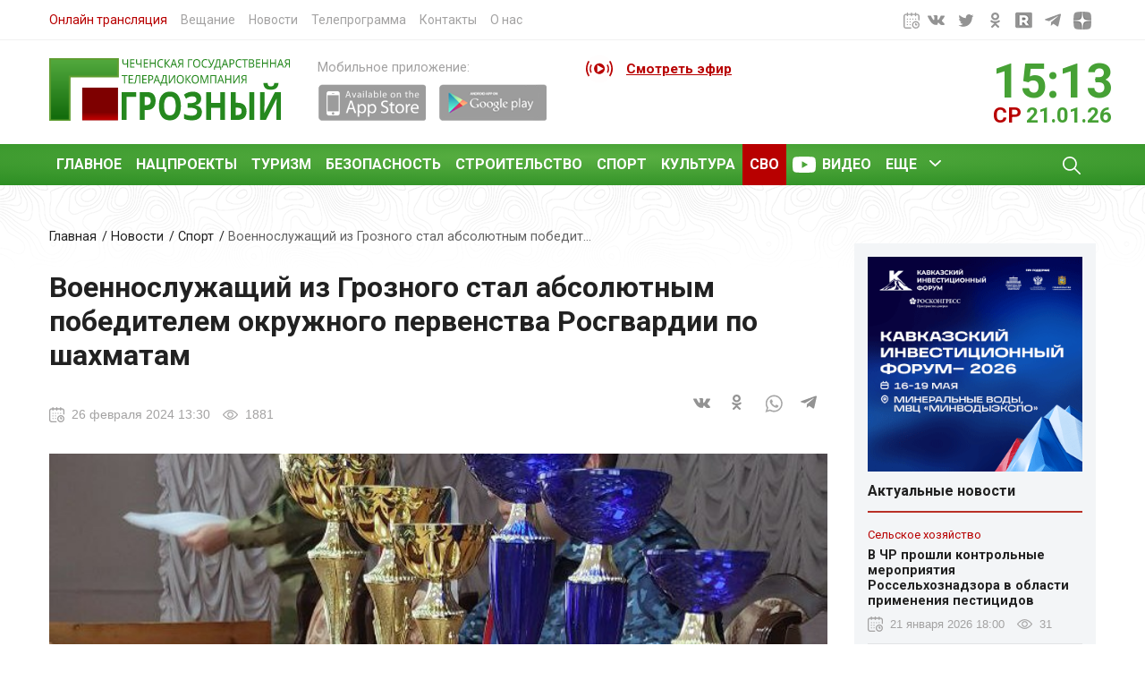

--- FILE ---
content_type: text/html; charset=UTF-8
request_url: https://www.grozny.tv/news/sport/60140
body_size: 13148
content:
<!DOCTYPE html>
<html lang="en">
<head prefix="og: http://ogp.me/ns#" >
   <!-- Yandex Native Ads -->
<script>window.yaContextCb=window.yaContextCb||[]</script>
<script src="https://yandex.ru/ads/system/context.js" async></script>
    <meta name="zen-verification" content="eA8X0TnCpJtEHCFLxbCMfPKpp2OkMV1eXu0Qqjl1BwRRGdo62zpXEt5LlDNtOXsl" />
    <meta name="viewport" content="width=device-width, initial-scale=1">
    <meta http-equiv="Content-Type" content="text/html; charset=utf-8">
    <meta http-equiv="X-UA-Compatible" content="IE=edge">
	<meta name='wmail-verification' content='d92b76d58c5d0e80c31318a6550ddc4e' />
    <meta name="csrf-token" content="5AOUZEGRNtmZWLddEBv2IKT2KtOiosEq8qdsfEYQ">
    <meta name="keywords" content="Росгвардейцы,Шахматы,"/>
                 <meta name="description" content='ЧГТРК Грозный | последние новости, новости Росcии, новости дня, новости чечни, Чечня, грозный '/>
    <meta name="google-site-verification" content="sMl0pQza0F2X2ikpWzt_8E2eJ3m4iYeCpIPCq0hzclY" />
    <link rel="stylesheet"  href="https://www.grozny.tv/css/bootstrap.min.css?v=3.3" />
    <link rel="stylesheet" href="https://www.grozny.tv/css/main.min.css?v=4.1" />
    <link href="https://fonts.googleapis.com/css2?family=Roboto:wght@400;700&display=swap" rel="stylesheet">
    <link rel="icon" href="https://www.grozny.tv/img/favicon.svg" type="image/x-icon">
    <title>Военнослужащий из Грозного стал абсолютным победителем окружного первенства Росгвардии по шахматам - Спорт</title>
    <meta property="og:site_name" content="ЧГТРК ГРОЗНЫЙ">
    <meta property="og:locale" content="ru_RU">
    <meta property="og:title" content="Военнослужащий из Грозного стал абсолютным победителем окружного первенства Росгвардии по шахматам">
    <meta property="og:image" itemprop="image" content="https://grozny.tv/storage/images/9f13be5e-269d-4239-9e7e-9e7f1501dbde.jpg"/>
    <meta property="og:type" content="article">
    <meta property="og:description" content="ЧГТРК ГРОЗНЫЙ, 26.02.2024">
    <meta property="og:url" content="https://www.grozny.tv/news/sport/60140">
    <link itemprop="image" href="https://www.grozny.tv/storage/images/9f13be5e-269d-4239-9e7e-9e7f1501dbde.jpg">
    <link rel="canonical" href="https://www.grozny.tv/news/sport/60140"/>
    <script src="https://www.grozny.tv/js/jquery.min.js"></script>
<script src="https://www.grozny.tv/js/jquery.jscroll.min.js"></script>

<!-- Global site tag (gtag.js) - Google Analytics 
<script async src="https://www.googletagmanager.com/gtag/js?id=G-N4BZ160W9M"></script>
<script>
  window.dataLayer = window.dataLayer || [];
  function gtag(){dataLayer.push(arguments);}
  gtag('js', new Date());
    gtag('set', {'user_id': 'USER_ID'}); 
  gtag('config', 'G-N4BZ160W9M');
  
  gtag('event', 'newsletter signup', {
    'event_category': 'NTG newsletter',
    'event_label': 'success',
    'non_interaction' : false
});
</script>

<!-- Global site tag (gtag.js) - Google Analytics -->
<script async src="https://www.googletagmanager.com/gtag/js?id=UA-202540733-1"></script>
<script>
  window.dataLayer = window.dataLayer || [];
  function gtag(){dataLayer.push(arguments);}
  gtag('js', new Date());
    gtag('set', {'user_id': 'USER_ID'}); 
  gtag('config', 'UA-202540733-1');
</script>
   
</head>
<body>
    <div class="wrapper">
        <div class="progressbar" ></div>
        <header>
                        <div class="header-top"> <!-- header-top -->
                <div class="container search-form-inner">
                    <div class="row">
                        <div class="col-7">
                            <nav class="header-top__navigation">
                                <ul>
                                    <li><a style="color:#b80000" href="/live">Онлайн трансляция</a></li>
                                    <li><a href="/broadcast-options">Вещание</a></li>
                                    <li><a href="/news">Новости</a></li>
                                    <li><a href="/programma">Телепрограмма</a></li>
                                    <li><a href="/contacts">Контакты</a></li>
                                    <li><a href="/about-us">О нас</a></li>
                                </ul>
                            </nav>
                        </div>
                       <!-- <div class="col-3">
                            <div class="header-top__impaired">
                                <a href="#">Версия для слабовидящих</a>
                            </div>
                        </div>-->
                        <div class="col-3 offset-2">
                            <div class="header-top__social">
                                <ul class="uk-flex uk-flex-right">
                                  <li><div id="datepicker" class="input-append date">
                                            <span class="add-on"><i class="icon-th"></i><img src="https://www.grozny.tv/img/calendar.svg"/></span>
                                        </div></li>
                                    <li><a href="https://vk.com/groznytv" target="_blank"><img  src="https://www.grozny.tv/img/vk2.svg" alt="Вконтакте"></a></li>
                                    <li><a href="https://twitter.com/tvgrozny" target="_blank"><img src="https://www.grozny.tv/img/tw2.svg" alt="Твитер"></a></li>
                                    <li><a href="https://ok.ru/groznytv" target="_blank"><img src="https://www.grozny.tv/img/od2.svg" alt="Одноклассники"></a></li>
                                    <li><a href="https://rutube.ru/channel/25150417/" target="_blank"><img src="https://www.grozny.tv/img/rtbpp.svg" alt="Ютуб"></a></li>
                                    <li><a href="https://t.me/groznytv" target="_blank"><img  src="https://www.grozny.tv/img/tel2.svg" alt="Телеграм"></a></li>
                                     <li><a href="https://dzen.ru/groznytv" target="_blank"><img  src="https://www.grozny.tv/img/dzen.svg" alt="Яндекс Дзен"></a></li>
                                  
                                </ul>
                            </div>
                        </div>
                    </div>
                </div>
            </div>  <!-- end header-top -->
            <div class="header-middle"> <!-- header-middle -->
                <div class="container">
                    <div class="row">
                        <div class="col-6 col-sm-5  col-md-4  col-lg-3 col-xl-3">
                            <div class="header-middle__logo">
                                <a href="/"><img src="https://www.grozny.tv/img/logo.svg" alt="Логотип"></a>
                            </div>
                        </div>
                        <div class="d-none d-xl-block col-xl-3">
                            <div class="header-middle__marketplace">
                                <span>Мобильное приложение:</span>
                                <div class="header-middle__linkstore uk-flex uk-flex-middle">
                                    <a href="https://itunes.apple.com/ru/app/%D1%82%D0%B2-%D0%B3%D1%80%D0%BE%D0%B7%D0%BD%D1%8B%D0%B9/id1008756398?mt=8" target="_blank"><img src="https://www.grozny.tv/img/app.png" alt="AppStore"></a>
                                    <a href="https://play.google.com/store/apps/details?id=tvgrozny.chechensoft.ru&hl=ru" target="_blank"><img src="https://www.grozny.tv/img/play.png" alt="Play Market"></a>
                                </div>
                            </div>
                        </div>
                        
                         <div class="col-6 col-sm-7  col-md-4 col-lg-5 col-xl-3">
                            <div class="header-middle__live">
                                <a href="https://grozny.tv/programma">Смотреть эфир</a>
                                <span class="pulse"></span>
                                
                                                                
                            </div>
                        </div>
                        <div class="d-none d-md-block col-md-4 col-lg-4 col-xl-3 ">
                            <div class="header-middle__time">
                                <div class="row">
                                    <div class="col-6 col-md-6 col-lg-5 col-xl-6">
                                        <ul class="header-namaz">
                                                                                   </ul>
                                    </div>
                                    <div class="col-6 col-md-6 col-lg-7 col-xl-6">
                                        <div class="header-clock">
                                            <div id="clock" class="header-clock__time"></div>
                                            <div class=" header-clock__inner">
                                                <div id="weekday"  class="header-clock__day">пт</div>
                                                <div  id="now" class="header-clock__date"></div>
                                            </div>
                                        </div>
                                    </div>
                                </div>
                            </div>
                        </div>
                    </div>
                </div>
            </div><!-- end header-middle -->

            <div i class="header-bottom"> <!-- header-bottom -->
                <div class="container">
                    <div class="row">
                        <div class="col-12">
                            <nav class="main-menu">
                                <div class="navigations-inner">
                                    <div class="navbar-left">
                                        <div class="navbar-visible">
                                            <ul class="navbar">
                                                <li><a href="https://grozny.tv/news/main">Главное</a></li>
                                               <li><a href="https://grozny.tv/news/nationalprojects">Нацпроекты </a></li>
                                                <li><a href="https://grozny.tv/news/tourism">Туризм</a></li>
                                                <li><a href="https://grozny.tv/news/security">Безопасность</a></li>
                                                <li><a href="https://grozny.tv/news/construction">Строительство</a></li>
                                                <li><a href="https://grozny.tv/news/sport">Спорт</a></li>
                                                <li><a href="https://grozny.tv/news/culture">Культура</a></li>
                                                <li style="background:#b80000;"><a href="https://grozny.tv/tag/695">СВО</a></li>
                                                <li class="menu-item-video"><a href="/videos">Видео</a></li>
                                                <li class="menu-item-children menu-item-all">
                                                    <a href="#">Еще</a>
                                                    <ul class="sub-menu">
                                                        <li><a href="https://grozny.tv/news/antiterror">Антитеррор</a></li>
                                                        <li><a href="https://grozny.tv/news/blagotvoritelnost">Благотворительность</a></li>
                                                        <li><a href="https://grozny.tv/news/healthcare">Здравохранение</a></li>
                                                        <li><a href="https://grozny.tv/news/society">Общество</a></li>
                                                         <li><a href="https://grozny.tv/news/politics">Политика</a></li>
                                                          <li><a href="https://grozny.tv/news/religion">Религия </a></li>
                                                        <li><a href="https://grozny.tv/news/crime">Криминал</a></li>
                                                        <li><a href="https://grozny.tv/news/agriculture">Сельское хозяйство</a></li>
                                                        <li><a href="https://grozny.tv/news/education">Образование</a></li>
                                                    </ul>
                                                </li>
                                            </ul>
                                            <button class="mobile-menu" type="button" uk-toggle="target: #mobile-menu">Меню</button>
                                        </div>
                                    </div>

                                    <div class="navbar-right">
                                            <a class="open-search" href="https://www.grozny.tv/search">
                                                <img src="https://www.grozny.tv/img/search.svg" alt="Иконка поиска">
                                            </a>
                                      
                                    </div>
                                </div>

                            </nav>
                        </div>
                    </div>
                </div>
            </div> <!-- end header-bottom -->
        </header>
    <main class="content-inner">
    <style>
    blockquote {
        background: #dee2e6;
    color: #212121;
    line-height: 1.5;
    margin-bottom: 20px;
    padding: 10px 40px;
    position: relative;
    }
</style>
    <div class="container">
        <div  class="row">
            <div class="col-12 col-lg-9">

                <div class="page-news">
                    <div class="breadcrumb">
                        <ul class="uk-breadcrumb">
                            <li><a href="#">Главная</a></li>
                            <li><a href="https://www.grozny.tv/news">Новости</a></li>
                            <li><a href="/news/sport">Спорт</a></li>
                            <li><span>Военнослужащий из Грозного стал абсолютным победит...</span></li>
                        </ul>
                    </div>
                    <div class="page-news__title">
                        <h1>Военнослужащий из Грозного стал абсолютным победителем окружного первенства Росгвардии по шахматам</h1>
                    </div>
                    <div  class="row">
                        
                        <div class="col-12 col-md-4">
                            <ul class="meta-news meta-top">
                                <li class="meta-news__date">26 февраля 2024 13:30</li>
                                <li class="meta-news__views">1881</li>
                            </ul>
                        </div>


                        <div class="col-12 col-md-8">
                            <div class="page-news__meta">
                                <div class="share">
                                           <script src="https://yastatic.net/es5-shims/0.0.2/es5-shims.min.js " async></script>
                                           <script src="https://yastatic.net/share2/share.js" async></script>
                                           <div class="ya-share2" data-bare=""  data-services="vkontakte,odnoklassniki,whatsapp,telegram"></div>
                                </div>
                            </div>
                        </div>
                    </div>
                        <div class="page-news__images">
                                                          
                             <picture class="post-img"  >
                                  <source  media="(min-width: 799px)" srcset="https://www.grozny.tv/storage/images/9f13be5e-269d-4239-9e7e-9e7f1501dbde.jpg">
                                  <source  media="(min-width: 320px)" srcset="https://www.grozny.tv/storage/images/2_9f13be5e-269d-4239-9e7e-9e7f1501dbde.jpg">
                                  <img itemprop="image" width="100%" src="https://www.grozny.tv/storage/images/9f13be5e-269d-4239-9e7e-9e7f1501dbde.jpg" alt="Военнослужащий из Грозного стал абсолютным победителем окружного первенства Росгвардии по шахматам">
                            </picture>
                             
                            
                        </div>                        
                       
                        <div class="news_follow">
                            <div class="container">
                                <div class="row">
                                    <div class="col-12 col-xs-3 col-sm-4 col-md-3 col-lg-3 col-xl-3 pl-0 pr-0" style="color: #a3a2a2;line-height: 32px;">
                                        <b>Читать grozny.tv в</b>
                                    </div> 
                                    <div class="col-6 col-md-3 col-sm-2 col-lg-3">
                                        <a href="https://news.google.com/publications/CAAqBwgKMK-5pwswjcS_Aw?oc=3&ceid=RU:ru"><div class="news_foll_attr_list attr_1" ></div></a>
                                        
                                    </div> 
                                    <div class="col-6 col-md-3 col-sm-2 col-lg-2">
                                
                                        <a href="https://yandex.ru/news/?favid=3809"><div class="news_foll_attr_list attr_2" class="news_foll_attr_list" ></div></a>
                                    </div> 
                                </div>
                            </div>
                        </div>
                        
                                             <div class="page-news__content">
                     <b class="pb-5">Военнослужащий грозненской отдельной бригады Росгвардии сержант Аркадий Дежурко стал абсолютным победителем чемпионата Северо-Кавказского округа войск национальной гвардии Российской Федерации по шахматам, который в этом году прошел в Ставрополе на базе регионального Управления вневедомственной охраны.</b> 
                        <div>За главный кубок окружного чемпионата боролись росгвардейцы в составе 21 сборной команды от территориальных управлений, соединений и воинских частей со всех республик Северного Кавказа. Турнир проводился по швейцарской системе в семь туров.</div><div>По итогам интеллектуальных состязаний в личном первенстве не было равных сержанту Аркадию Дежурко, который набрал семь из семи возможных баллов и получил главный приз чемпионата.</div><div>В общекомандном зачете команда грозненской отдельной бригады Росгвардии стала бронзовым призером окружного первенства.</div><div>Золотую медаль, почетную грамоту и кубок чемпиона росгвардейцу вручил начальник физической подготовки и спорта Северо – Кавказского округа Росгвардии полковник Сергей Бунин, пожелав военнослужащему достойно выступить на всероссийском чемпионате войск национальной гвардии РФ, который пройдет в марте в подмосковной Балашихе.</div> 
                       
                        
                        <div class="article_tags">
                                                            <a style="text-decoration: none" class="article__tags-item" href="https://www.grozny.tv/tag/673" >Росгвардейцы</a>
                                                            <a style="text-decoration: none" class="article__tags-item" href="https://www.grozny.tv/tag/417" >Шахматы</a>
                                                    </div>
                        <!-- Yandex.RTB R-A-190019-14 -->
<div id="yandex_rtb_R-A-190019-14"></div>
<script type="text/javascript">
    (function(w, d, n, s, t) {
        w[n] = w[n] || [];
        w[n].push(function() {
            Ya.Context.AdvManager.render({
                blockId: "R-A-190019-14",
                renderTo: "yandex_rtb_R-A-190019-14",
                async: true
            });
        });
        t = d.getElementsByTagName("script")[0];
        s = d.createElement("script");
        s.type = "text/javascript";
        s.src = "//an.yandex.ru/system/context.js";
        s.async = true;
        t.parentNode.insertBefore(s, t);
    })(this, this.document, "yandexContextAsyncCallbacks");
</script>
                        <div id="unit_97354"><a href="https://smi2.ru/" >Новости СМИ2</a></div>
                        <script type="text/javascript" charset="utf-8">
                            (function() {
                                var sc = document.createElement('script'); sc.type = 'text/javascript'; sc.async = true;
                                sc.src = '//smi2.ru/data/js/97354.js'; sc.charset = 'utf-8';
                                var s = document.getElementsByTagName('script')[0]; s.parentNode.insertBefore(sc, s);
                            }());
                        </script>
                    <!-- Composite Start -->
<div id="M652681ScriptRootC1027580">
</div>
<script src="https://jsc.lentainform.com/g/r/grozny.tv.1027580.js" async >
</script>
<!-- Composite End -->

                    </div>

                    <div class="news-section__title">
                        <h2>Также в «Спорт»</h2><hr>
                    </div>
                    <div class="category-news__grid">
                                                <article class="large-news">
                            <div class="row">
                                <div class="col-12 col-md-4">
                                    <div class="large-news__image">
                                        <a href="https://www.grozny.tv/news/sport/74727">
                                            <picture>
                                                 <source media="(min-width: 799px)" srcset="https://www.grozny.tv/storage/images/df23973d-df6b-4e57-83c6-fd2ea1334b65.jpg">
                                                <source media="(min-width: 320px)" srcset="https://www.grozny.tv/storage/images/2_df23973d-df6b-4e57-83c6-fd2ea1334b65.jpg">
                                                <img class="lazyload" width="100%" data-src="https://www.grozny.tv/storage/images/9f13be5e-269d-4239-9e7e-9e7f1501dbde.jpg" alt="Этапы Кубка России по выездке пройдут в 5 федеральных округах">
                                            </picture>
                                        </a>
                                    </div>
                                </div>
                                <div class="col-12 col-md-8">
                                    <div class="large-news__content">
                                        <a href="https://www.grozny.tv/news/sport/74727">
                                            <h3>Этапы Кубка России по выездке пройдут в 5 федеральных округах</h3>
                                            <ul class="meta-news">
                                                <li class="meta-news__date">21 января 2026 12:20</li>
                                                <li class="meta-news__views">239</li>
                                            </ul>
                                            <div class="large-news__description">
                                                Федерация конного спорта России информирует о старте второго сезона Кубка России по выездке (Большой и Малый круг), который в 2026 году вновь пройдет в формате серии квалификационных этапов с обязательным отбором в финал.
                                            </div>
                                        </a>
                                    </div>
                                </div>

                            </div>
                        </article>
                                                <article class="large-news">
                            <div class="row">
                                <div class="col-12 col-md-4">
                                    <div class="large-news__image">
                                        <a href="https://www.grozny.tv/news/sport/74696">
                                            <picture>
                                                 <source media="(min-width: 799px)" srcset="https://www.grozny.tv/storage/images/2e070ca8-1571-478c-8f06-f2049271a867.jpg">
                                                <source media="(min-width: 320px)" srcset="https://www.grozny.tv/storage/images/2_2e070ca8-1571-478c-8f06-f2049271a867.jpg">
                                                <img class="lazyload" width="100%" data-src="https://www.grozny.tv/storage/images/9f13be5e-269d-4239-9e7e-9e7f1501dbde.jpg" alt="Антон Мороз обсудил с Ириной Родниной развитие школьного спорта в Псковской области">
                                            </picture>
                                        </a>
                                    </div>
                                </div>
                                <div class="col-12 col-md-8">
                                    <div class="large-news__content">
                                        <a href="https://www.grozny.tv/news/sport/74696">
                                            <h3>Антон Мороз обсудил с Ириной Родниной развитие школьного спорта в Псковской области</h3>
                                            <ul class="meta-news">
                                                <li class="meta-news__date">20 января 2026 10:50</li>
                                                <li class="meta-news__views">429</li>
                                            </ul>
                                            <div class="large-news__description">
                                                Президент Федерации хоккея на траве России (ФХТР) Антон Мороз провел рабочую встречу с депутатом Государственной Думы, заместителем председателя Комитета по международным делам Ириной Родниной.
                                            </div>
                                        </a>
                                    </div>
                                </div>

                            </div>
                        </article>
                                                <article class="large-news">
                            <div class="row">
                                <div class="col-12 col-md-4">
                                    <div class="large-news__image">
                                        <a href="https://www.grozny.tv/news/sport/74692">
                                            <picture>
                                                 <source media="(min-width: 799px)" srcset="https://www.grozny.tv/storage/images/e8b45bf5-a17f-4f9a-80fb-d199dab5d1c8.jpg">
                                                <source media="(min-width: 320px)" srcset="https://www.grozny.tv/storage/images/2_e8b45bf5-a17f-4f9a-80fb-d199dab5d1c8.jpg">
                                                <img class="lazyload" width="100%" data-src="https://www.grozny.tv/storage/images/9f13be5e-269d-4239-9e7e-9e7f1501dbde.jpg" alt="В Хасавюртовском районе прошёл семинар-диалог от Минспорта ЧР с участием известных спортсменов">
                                            </picture>
                                        </a>
                                    </div>
                                </div>
                                <div class="col-12 col-md-8">
                                    <div class="large-news__content">
                                        <a href="https://www.grozny.tv/news/sport/74692">
                                            <h3>В Хасавюртовском районе прошёл семинар-диалог от Минспорта ЧР с участием известных спортсменов</h3>
                                            <ul class="meta-news">
                                                <li class="meta-news__date">20 января 2026 09:00</li>
                                                <li class="meta-news__views">392</li>
                                            </ul>
                                            <div class="large-news__description">
                                                Очередной семинар-диалог «Трудности в спорте на пути к большим победам» состоялся во Дворце культуры Хасавюртовского района с участием олимпийского чемпиона Адама Сайтиева, а также известных спортсменов Тимура Алиева и Рустама Хабилова. 
                                            </div>
                                        </a>
                                    </div>
                                </div>

                            </div>
                        </article>
                                                <article class="large-news">
                            <div class="row">
                                <div class="col-12 col-md-4">
                                    <div class="large-news__image">
                                        <a href="https://www.grozny.tv/news/sport/74570">
                                            <picture>
                                                 <source media="(min-width: 799px)" srcset="https://www.grozny.tv/storage/images/a95775ee-6867-4372-8068-ac6d2e6d033b.jpg">
                                                <source media="(min-width: 320px)" srcset="https://www.grozny.tv/storage/images/2_a95775ee-6867-4372-8068-ac6d2e6d033b.jpg">
                                                <img class="lazyload" width="100%" data-src="https://www.grozny.tv/storage/images/9f13be5e-269d-4239-9e7e-9e7f1501dbde.jpg" alt="Клуб «Ахмат-Judo» стал «Лучшим клубом 2025 года» по версии Федерации дзюдо России">
                                            </picture>
                                        </a>
                                    </div>
                                </div>
                                <div class="col-12 col-md-8">
                                    <div class="large-news__content">
                                        <a href="https://www.grozny.tv/news/sport/74570">
                                            <h3>Клуб «Ахмат-Judo» стал «Лучшим клубом 2025 года» по версии Федерации дзюдо России</h3>
                                            <ul class="meta-news">
                                                <li class="meta-news__date">13 января 2026 11:00</li>
                                                <li class="meta-news__views">775</li>
                                            </ul>
                                            <div class="large-news__description">
                                                Федерация дзюдо России провела опрос в рамках номинации «Лучший клуб 2025 года», в результате которого победителем был признан клуб «Ахмат-Judo», сообщает министерство Чеченской Республики по физической культуре и спорту.
                                            </div>
                                        </a>
                                    </div>
                                </div>

                            </div>
                        </article>
                                                <article class="large-news">
                            <div class="row">
                                <div class="col-12 col-md-4">
                                    <div class="large-news__image">
                                        <a href="https://www.grozny.tv/news/sport/74469">
                                            <picture>
                                                 <source media="(min-width: 799px)" srcset="https://www.grozny.tv/storage/images/ad9ee276-4817-4715-8946-4a736419d382.jpg">
                                                <source media="(min-width: 320px)" srcset="https://www.grozny.tv/storage/images/2_ad9ee276-4817-4715-8946-4a736419d382.jpg">
                                                <img class="lazyload" width="100%" data-src="https://www.grozny.tv/storage/images/9f13be5e-269d-4239-9e7e-9e7f1501dbde.jpg" alt="«Сколько зим, сколько зим!»: В РФ стартовала коммуникационная кампания в поддержку зимнего туризма">
                                            </picture>
                                        </a>
                                    </div>
                                </div>
                                <div class="col-12 col-md-8">
                                    <div class="large-news__content">
                                        <a href="https://www.grozny.tv/news/sport/74469">
                                            <h3>«Сколько зим, сколько зим!»: В РФ стартовала коммуникационная кампания в поддержку зимнего туризма</h3>
                                            <ul class="meta-news">
                                                <li class="meta-news__date">30 декабря 2025 10:50</li>
                                                <li class="meta-news__views">1658</li>
                                            </ul>
                                            <div class="large-news__description">
                                                АНО «Национальные приоритеты» и Минэкономразвития России запустили коммуникационную кампанию «Сколько зим, сколько зим!» в поддержку зимних путешествий по стране.
                                            </div>
                                        </a>
                                    </div>
                                </div>

                            </div>
                        </article>
                                            </div>

                </div>


            </div>
            
            <div class="d-none d-lg-block col-lg-3">
                
                <!--AdFox START-->
<!--yandex_kosumov.direct-->
<!--Площадка: yandex.ru / * / *-->
<!--Тип баннера: 240x400-->
<!--Расположение: верх страницы-->
<div id="adfox_168917181014979493"></div>
<script>
    window.yaContextCb.push(()=>{
        Ya.adfoxCode.create({
            ownerId: 299718,
            containerId: 'adfox_168917181014979493',
            params: {
                pp: 'g',
                ps: 'gqke',
                p2: 'hiut'
            }
        })
    })
</script>

                <aside>
                  <img style="max-width:100%; padding-bottom:10px" src="https://grozny.tv/img/kif2025.png"/>
                  
                    
                    <div class="aside-title">
                        Актуальные новости
                    </div>

                    <ul>
                        <li>
                                                        <article class="small-news">
                                <a href="https://www.grozny.tv/news/agriculture/74707">
                                    <div class="news-label-category">Сельское хозяйство</div>
                                    <h3>В ЧР прошли контрольные мероприятия Россельхознадзора в области применения пестицидов</h3>
                                    <ul class="meta-news">
                                        <li class="meta-news__date">21 января 2026 18:00</li>
                                        <li class="meta-news__views">31</li>
                                    </ul>
                                </a>
                            </article>
                                                        <article class="small-news">
                                <a href="https://www.grozny.tv/news/society/74735">
                                    <div class="news-label-category">Общество</div>
                                    <h3>Информационные экосистемы становятся рабочим инструментом для малого бизнеса</h3>
                                    <ul class="meta-news">
                                        <li class="meta-news__date">21 января 2026 18:00</li>
                                        <li class="meta-news__views">31</li>
                                    </ul>
                                </a>
                            </article>
                                                        <article class="small-news">
                                <a href="https://www.grozny.tv/news/society/74729">
                                    <div class="news-label-category">Общество</div>
                                    <h3>Эксперт СКИ РАНХиГС: количество волонтеров в России превысило 20 миллионов</h3>
                                    <ul class="meta-news">
                                        <li class="meta-news__date">21 января 2026 18:00</li>
                                        <li class="meta-news__views">27</li>
                                    </ul>
                                </a>
                            </article>
                                                        <article class="small-news">
                                <a href="https://www.grozny.tv/news/education/74741">
                                    <div class="news-label-category">Образование</div>
                                    <h3>Экологические семинары для школьников пройдут в образовательных учреждениях ЧР</h3>
                                    <ul class="meta-news">
                                        <li class="meta-news__date">21 января 2026 17:20</li>
                                        <li class="meta-news__views">111</li>
                                    </ul>
                                </a>
                            </article>
                                                        <article class="small-news">
                                <a href="https://www.grozny.tv/news/nationalprojects/74739">
                                    <div class="news-label-category">Национальные проекты</div>
                                    <h3>В России работают пункты приема новогодних елок</h3>
                                    <ul class="meta-news">
                                        <li class="meta-news__date">21 января 2026 17:20</li>
                                        <li class="meta-news__views">73</li>
                                    </ul>
                                </a>
                            </article>
                                                        <article class="small-news">
                                <a href="https://www.grozny.tv/news/main/74740">
                                    <div class="news-label-category">Главные новости</div>
                                    <h3>Рамзан Кадыров: На Харьковском направлении продолжается результативная работа наших подразделений</h3>
                                    <ul class="meta-news">
                                        <li class="meta-news__date">21 января 2026 16:50</li>
                                        <li class="meta-news__views">149</li>
                                    </ul>
                                </a>
                            </article>
                            
                            <div class="last-news__btn">
                                <a href="https://www.grozny.tv/news">Больше новостей</a>
                            </div>
                        </li>
                    </ul>
                    <div id="unit_97356"><a href="https://smi2.ru/" >Новости СМИ2</a></div>
                    <script type="text/javascript" charset="utf-8">
                        (function() {
                            var sc = document.createElement('script'); sc.type = 'text/javascript'; sc.async = true;
                            sc.src = '//smi2.ru/data/js/97356.js'; sc.charset = 'utf-8';
                            var s = document.getElementsByTagName('script')[0]; s.parentNode.insertBefore(sc, s);
                        }());
                    </script>
                  
                </aside>
                
              
            </div>
        </div>
    </div>
        <a id="scrollbutton"></a>
    </main>
    </div>

    <footer class="footer">
        <div class="container">
            <div class="row">
                <div class="col-12 col-lg-6">
                    <div class="footer-social">
                        <div class="footer-social_title">Присоединяйтесь к нам:</div>
                        <div class="footer-social_list">
                            <ul>
                                <li><a href="https://vk.com/groznytv" target="_blank"><img class="lazyload"  data-src="https://www.grozny.tv/img/vk.svg" alt="Вконтакте"></a></li>
                                <li><a href="https://twitter.com/tvgrozny" target="_blank"><img class="lazyload"  data-src="https://www.grozny.tv/img/tw.svg" alt="Твитер"></a></li>
                                <li><a href="https://ok.ru/groznytv" target="_blank"><img class="lazyload"  data-src="https://www.grozny.tv/img/od.svg" alt="Одноклассники"></a></li>
                                <li><a href="https://www.youtube.com/user/tvgrozny" target="_blank"><img  class="lazyload" data-src="https://www.grozny.tv/img/you.svg" alt="Ютуб"></a></li>
                                <li><a href="https://t.me/groznytv" target="_blank"><img class="lazyload" data-src="https://www.grozny.tv/img/tel.svg" alt="Телеграм"></a></li>
                            </ul>
                        </div>
                    </div>
                    <div class="footer-content">
                        <p>Использование материалов grozny.tv без получения предварительного согласия разрешено только при условии размещения в
                            тексте гиперссылки на цитируемые материалы с указанием источника. Все права на изображения и тексты принадлежат их авторам,
                            мнение редакции может не совпадать с мнением авторов статей и комментариев, ответственность за содержание и достоверность
                            рекламы несет рекламодатель.</p>
                    </div>
                </div>
                <div class="col-12 col-md-6 col-lg-3">
                    <div class="footer-title h3">
                        <!--Документы-->
                    </div>
                    <div class="footer-list">
                        <ul>
                            <!--<li><a href="">Положение персональных данных</a></li>
                            <li><a href="">Положение о хранении и использовании персональных данных работников</a></li>-->
                        </ul>
                    </div>
                </div>
                <div class="col-12 col-md-6 col-lg-3">
                    <div class="footer-right">
                        <div class="footer-title h3">
                            Реклама
                        </div>
                        <span>Для размещения рекламы на ТВ, радио и сайте обращайтесь в отдел рекламы</span>
                        <ul class="footer-contact">
                            <li><a href="tel:79288885599" class="footer-contact__phone">+7 (928) 888 55 99</a></li>
                            <li><a href="tel:88712296-66" class="footer-contact__phone">8 (8712) 29-64-66</a></li>
                            <li><a href="mailto:advertgroztv@mail.ru" class="footer-contact__mail">advert@grozny.tv</a></li>
                        </ul>

                    </div>
                </div>
            </div>
        </div>
        <div class="container">
            <div class="footer-bottom">
                <div class="row">

                    <div class="col-12 col-lg-3 col-xl-4">
                        <div class="copy">
                            © Чеченская Государственная Телерадиокомпания "Грозный". 2026 г. Все права защищены!
                        </div>
                    </div>
                    <div class="col-12 col-lg-9 col-xl-8">
                        <ul>
                                                            <li><a href="https://xn--l1agf.xn--p1ai/?utm_source=yandex&utm_medium=cpc&utm_campaign=rc_72913344&utm_content=11968167045&utm_term=%D1%86%D0%B8%D1%84%D1%80%D0%BE%D0%B2%D0%B0%D1%8F%20%D0%BF%D0%BB%D0%B0%D1%82%D1%84%D0%BE%D1%80%D0%BC%D0%B0%20%D0%BC%D1%81%D0%BF&etext=2202.JB68VBBhd2wJkuwds4tjnL77utF9cLEJ3i02ytSN-TzcsFaFGCH6wmKXnc0sw33KeWprcGpkYnhyemx2aHNwYQ.deced72ac619dac385d489aac51137a430fa14ef&yclid=3839225615396430854" target="_blank"><img class="lazyload" data-src="https://www.grozny.tv/img/mspban.png" alt=""></a></li>

                            <li><a href="http://chechnya.gov.ru/" target="_blank"><img class="lazyload" data-src="https://www.grozny.tv/img/list1.jpg"  alt="Глава чеченской Республики"></a></li>
                            <li><a href="http://grozny.fm/" target="_blank"><img class="lazyload" data-src="https://www.grozny.tv/img/list3.jpg"  alt="Грозный ФМ"></a></li>
                            <li>
                                <!--LiveInternet counter-->
                                <a href="https://www.liveinternet.ru/click"
                                                              target="_blank"><img  id="licnt3BF8" width="88" height="31" style="border:0"
                                                                                   title="LiveInternet: показано число просмотров за 24 часа, посетителей за 24 часа и за сегодня"
                                                                                   src="[data-uri]"
                                                                                   alt=""/></a><script>(function(d,s){d.getElementById("licnt3BF8").src=
                                        "https://counter.yadro.ru/hit?t22.6;r"+escape(d.referrer)+
                                        ((typeof(s)=="undefined")?"":";s"+s.width+"*"+s.height+"*"+
                                            (s.colorDepth?s.colorDepth:s.pixelDepth))+";u"+escape(d.URL)+
                                        ";h"+escape(d.title.substring(0,150))+";"+Math.random()})
                                    (document,screen)</script><!--/LiveInternet-->
                            </li>
                            <li><!-- Yandex.Metrika informer -->
                                <a href="https://metrika.yandex.ru/stat/?id=25871987&amp;from=informer"
                                   target="_blank" rel="nofollow"><img src="https://informer.yandex.ru/informer/25871987/3_1_FFFFFFFF_EFEFEFFF_0_uniques"
                                                                       style="width:88px; height:31px; border:0;" alt="Яндекс.Метрика" title="Яндекс.Метрика: данные за сегодня (просмотры, визиты и уникальные посетители)" class="ym-advanced-informer" data-cid="25871987" data-lang="ru" /></a>
                                <!-- /Yandex.Metrika informer -->

                                <!-- Yandex.Metrika counter -->
                                <script async type="text/javascript" >
                                    (function (d, w, c) {
                                        (w[c] = w[c] || []).push(function() {
                                            try {
                                                w.yaCounter25871987 = new Ya.Metrika({
                                                    id:25871987,
                                                    clickmap:true,
                                                    trackLinks:true,
                                                    accurateTrackBounce:true,
                                                    webvisor:true
                                                });
                                            } catch(e) { }
                                        });

                                        var n = d.getElementsByTagName("script")[0],
                                            s = d.createElement("script"),
                                            f = function () { n.parentNode.insertBefore(s, n); };
                                        s.type = "text/javascript";
                                        s.async = true;
                                        s.src = "https://mc.yandex.ru/metrika/watch.js";

                                        if (w.opera == "[object Opera]") {
                                            d.addEventListener("DOMContentLoaded", f, false);
                                        } else { f(); }
                                    })(document, window, "yandex_metrika_callbacks");
                                </script>
                                <noscript><div><img src="https://mc.yandex.ru/watch/25871987" style="position:absolute; left:-9999px;" alt="" /></div></noscript>
                                <!-- /Yandex.Metrika counter --></li>
                        </ul>
                    </div>
                </div>
            </div>

        </div>
    </footer>
    <div class="header__nav" id="mobile-menu">  
    <div class="header__nav-inner">

        <a class="close-nav" href="#"><img src="https://www.grozny.tv/img/close.svg" alt="Закрыть меню"></a>
        <div class="header-top__social">
            <span>Присоединяйтесь к нам:</span>
            <ul class="uk-flex uk-flex-right">
                <li><a href="https://vk.com/groznytv" target="_blank"><img class="lazyload" data-src="https://www.grozny.tv/img/vk2.svg" alt="Вконтакте"></a></li>
                <li><a href="https://twitter.com/tvgrozny" target="_blank"><img class="lazyload"  data-src="https://www.grozny.tv/img/tw2.svg" alt="Твитер"></a></li>
                <li><a href="https://ok.ru/groznytv" target="_blank"><img  class="lazyload" data-src="https://www.grozny.tv/img/od2.svg" alt="Одноклассники"></a></li>
                <li><a href="https://www.youtube.com/user/tvgrozny" target="_blank"><img class="lazyload"  data-src="https://www.grozny.tv/img/you2.svg" alt="Ютуб"></a></li>
                <li><a href="https://t.me/groznytv" target="_blank"><img class="lazyload"  data-src="https://www.grozny.tv/img/tel2.svg" alt="Телеграм"></a></li>
            </ul>
        </div>

        <nav>
            <ul class="nav-сategory-news">
                <li><a href="">Домой</a></li>
                <li><a href="/videos">Видео</a></li>
                <li class="nav-сategory-parrent"><a href="#">Катeгории новостей</a>
                    <ul class="sub-menu">
                        <li><a href="https://grozny.tv/news/main">Главные новости</a></li>
                        <li><a href="https://grozny.tv/news/politics">Политика</a></li>
                        <li><a href="https://grozny.tv/news/religion">Религия </a></li>
                        <li><a href="https://grozny.tv/news/tourism">Туризм</a></li>
                        <li><a href="https://grozny.tv/news/crime">Криминал</a></li>
                        <li><a href="https://grozny.tv/news/construction">Строительство</a></li>
                        <li><a href="https://grozny.tv/news/sport">Спорт</a></li>
                        <li><a href="https://grozny.tv/news/culture">Культура</a></li>
                        <li><a href="https://grozny.tv/news/healthcare">Здравохранение</a></li>
                        <li><a href="https://grozny.tv/news/society">Общество</a></li>
                        <li><a href="https://grozny.tv/news/security">Безопасность</a></li>
                        <li><a href="https://grozny.tv/news/agriculture">Сельское хозяйство</a></li>
                        <li><a href="https://grozny.tv/news/education">Образование</a></li>
                        <li><a href="https://grozny.tv/news/nationalprojects">Национальные проекты</a></li>
                    </ul>
                </li>
                <li><a href="/programma">Телепрограмма</a></li>
                <li><a href="/news">Новости</a></li>
                <li><a href="/broadcast-options">Вещание</a></li>
                <li><a href="#">Рекламодателям</a></li>
                <li><a href="/contacts">Контакты</a></li>
            </ul>
        </nav>

        <div class="header-middle__marketplace">
            <span>Мобильное приложение:</span>
            <div class="header-middle__linkstore">
               <a href="https://itunes.apple.com/ru/app/%D1%82%D0%B2-%D0%B3%D1%80%D0%BE%D0%B7%D0%BD%D1%8B%D0%B9/id1008756398?mt=8" target="_blank"><img src="https://www.grozny.tv/img/app.png" alt="AppStore"></a> 
               <a href="https://play.google.com/store/apps/details?id=tvgrozny.chechensoft.ru&hl=ru" target="_blank"><img src="https://www.grozny.tv/img/play.png" alt="Play Market"></a>
            </div>
        </div>

    </div>
</div>  
    
    <script type="text/javascript"  src="https://www.grozny.tv/js/bootstrap.min.js"></script>
    <script type="text/javascript" src="https://www.grozny.tv/js/main.js?v=0.1"></script>
    <script type="text/javascript" src="https://www.grozny.tv/datepicker/js/bootstrap-datepicker.min.js"></script>
    <link type="text/css" rel="stylesheet" href="https://www.grozny.tv/datepicker/css/bootstrap-datepicker3.standalone.min.css">

    <script>


        const progress = document.querySelector('.progressbar');

        window.addEventListener('scroll', progressBar);

        function progressBar(e){
            let windowScroll = document.body.scrollTop || document.documentElement.scrollTop;
            let windowHeight = document.documentElement.scrollHeight - document.documentElement.clientHeight;
            let per  = windowScroll / windowHeight * 100;

            progress.style.width = per + '%';
        }


        // ДАТА И ВРЕМЯ
        function showTime() {
            var daysArr = ["ВC", "ПН", "ВТ", "СР", "ЧТ", "ПТ", "СБ"];
            var dateObj = new Date();
            var year = dateObj.getFullYear() % 100;
            var month = dateObj.getMonth()+1;
            var numDay = dateObj.getDate();
            var day = dateObj.getDay();
            var hour = dateObj.getHours();
            var minute = dateObj.getMinutes();

            if (numDay < 10) numDay = "0" + numDay;
            if (minute < 10) minute = "0" + minute;
            if (hour < 10) hour = "0" + hour;
            if(month < 10 ) month = "0" + month;

            var clock = hour + ":" + minute;
            var weekday = daysArr[day];
            var now = numDay + "." + month + "." +year;

            document.getElementById('clock').innerHTML = clock;
            document.getElementById('weekday').innerHTML = weekday;
            document.getElementById('now').innerHTML = now;

            setTimeout("showTime()", 1000);
        }

        showTime();

        const date = null;
        $.fn.datepicker.dates['ru'] = {
            days: ["Воскресенье", "Понедельник", "Вторник", "Среда", "Четверг", "Пятница", "Суббота"],
            daysShort: ["СБ", "ПН", "ВТ", "СР", "ЧТ", "ПТ", "СБ"],
            daysMin: ["ВС", "ПН", "ВТ", "СР", "ЧТ", "ПТ", "СБ"],
            months: ["Январь", "Февраль", "Март", "Апрель", "Май", "Июнь", "Июль", "Август", "Сентябрь", "Октябрь", "Ноябрь", "Декабрь"],
            monthsShort: ["Янв", "Фев", "Март", "Апр", "Май", "Июнь", "Июль", "Авг", "Сен", "Окт", "Ноя", "Дек"],
            today: "Сегодня",
            clear: "Clear",
            titleFormat: "MM yyyy", /* Leverages same syntax as 'format' */
            weekStart: 0
        };

        $el = $('#datepicker');
        $el.datepicker({
            setDate: new Date(),
            startDate: new Date('10-01-2011'),
            format: 'dd/mm/yyyy',
            language: "ru",
            currentText: 'Сегодня',
            endDate: '+0d',
            maxViewMode: 2,
            weekStart: 1,
            todayHighlight: true,
        });

        if (date) {
            $el.datepicker('setDate', date.split('-').join('/'));
        }

        $el.on('changeDate', e => {
            window.location = `/archive/${e.format()}`;
        });
        
        $('.rubrics-select').on('change', function() {
  $(this.form).submit();
});

    </script>
    <style type="text/css" >
        blockquote {
 /* float: left;*/
  position: relative;
  margin:1rem 0 1rem 0;
}



blockquote p {
    background: #dee2e6;
    color: #212121;
  line-height: 1.5;
        margin-bottom: 20px;
        padding: 10px 40px;
        position: relative;
}

.page-news__images{
    overflow:hidden;
}

.news_foll_attr_list{
    
    background-repeat: no-repeat; 
    height: 40px; 
    display: inline-block; 
    vertical-align: top; 
    box-shadow: 0px 0.80009px 4.80053px rgb(32 33 36 / 28%); 
    border-radius: 0px 6px 6px 0px; 
    overflow: hidden; 
    background-repeat: no-repeat; 
    background-size: cover; 
    background-position: 50%; height: 32px;
    width:156px;
}

.attr_1{
    background-image: url(https://grozny.tv/img/googlenews_follow.svg); 
}
.attr_2{
    background-image: url(https://grozny.tv/img/yandexnews_icon.svg); 
}

 .scrolling-pagination{
    display: -ms-flexbox;
    display: flex;
    -ms-flex-wrap: wrap;
    flex-wrap: wrap;
   
   
}

.jscroll-added{
    margin:0 auto;
}

.jscroll-inner{
    display: -ms-flexbox;
    display: flex;
    -ms-flex-wrap: wrap;
    flex-wrap: wrap;
    
}

.live-player{
    width:100%;
    height:450px;
}

/*search*/
form .inner-form .basic-search {
    box-shadow: 0px 8px 20px 0px rgb(0 0 0 / 15%);
    border-bottom: 2px solid #4aa43873;
}

 form .inner-form .basic-search .input-field .icon-wrap svg {
    width: 30px;
    height: 30px;
}

 form .inner-form .input-field {
    position: relative;
}


 

 form .inner-form .basic-search .input-field .icon-wrap {
    width: 80px;
    -ms-flex-pack: center;
    justify-content: center;
}

 form .inner-form .basic-search .input-field .icon-wrap {
    position: absolute;
    top: 0;
    right: 20px;
    display: -ms-flexbox;
    display: flex;
    -ms-flex-align: center;
    align-items: center;
    height: 100%;
}

abbr[title] {
  border-bottom: none;
  /* 1 */
  text-decoration: underline;
  /* 2 */
  text-decoration: underline dotted;
  /* 2 */
}

/* Remove outline on the forms and links */
:active, :hover, :focus {
    outline: 0;
    outline-offset: 0;
}

 form .inner-form .input-field input {
    height: 100%;
    border: 0;
    background: #fff;
    display: block;
    width: 100%;
    padding: 10px 80px 10px 10px;
    font-size: 18px;
    color: #888;
    border-radius: 3px;
    height: 70px;
    
}


 .inner-form .advance-search {
    background: #fff;
    padding: 10px;
    box-shadow: 0px 8px 20px 0px rgb(0 0 0 / 15%);
}

form .inner-form .advance-search .desc {
    font-size: 14px;
    color: #999;
    display: block;
    margin: 10px 10px 10px 0px;
    font-weight: bold;
}

.open-search{
    position: absolute;
    right: 0;
    top: 0;
    height: 100%;
    background: none;
    border: none;
    height: auto;
    padding: 12px 17px 6px;
}

 form .inner-form .input-field .btn-search {
    min-width: 100px;
    height: 40px;
    padding: 0 15px;
    background: #36952a;
    white-space: nowrap;
    border-radius: 0;
    font-size: 14px;
    color: #fff;
    transition: all .2s ease-out, color .2s ease-out;
    border: 0;
    cursor: pointer;
    font-weight: bold;
    box-shadow: 0px 2px 5px 0px rgb(0 0 0 / 15%);
}

.mainsearch select{
    border: 1px solid rgba(0, 0, 0, 0.1);
    padding: 5px 7px 5px 7px;
    color:#666;
}

.mainsearch .input-select {
    padding: 10px 10px 10px 15px;
}




@media (max-width: 991.98px)
{
.live-player {
    height: 300px;
}
}

    </style>
    <script src="https://www.grozny.tv/js/lazysizes.min.js" async></script>
    
</body>
</html>

--- FILE ---
content_type: application/javascript;charset=utf-8
request_url: https://smi2.ru/data/js/97354.js
body_size: 1893
content:
function _jsload(src){var sc=document.createElement("script");sc.type="text/javascript";sc.async=true;sc.src=src;var s=document.getElementsByTagName("script")[0];s.parentNode.insertBefore(sc,s);};(function(){document.getElementById("unit_97354").innerHTML="<div class=\"container-97354\" id=\"container-97354\"> <div class=\"container-97354__header\"> <a class=\"container-97354__header-logo-link\" href=\"https://smi2.ru/\" target=\"_blank\"> <img class=\"container-97354__header-logo\" src=\"//static.smi2.net/static/logo/smi2.svg\" alt=\"СМИ2\"> </a> </div> </div><style>.container-97354 { margin: 20px 0; } .container-97354__header { margin-bottom: 15px; height: 22px; overflow: hidden; text-align: left; } .container-97354__header-logo { display: inline-block; vertical-align: top; height: 22px; width: auto; } .container-97354 .list-container { font-size: 0; margin: 0 -10px; } .container-97354 .list-container-item { display: inline-block; vertical-align: top; width: 33.33333%; box-sizing: border-box; margin-bottom: 15px; padding: 0 10px; } .container-97354__img-link { display: block; width: 100%; height: 0; padding-top: 60%; position: relative; margin-bottom: 8px; } .container-97354__img { display: block; border: none; position: absolute; top: 0px; left: 0px; right: 0px; bottom: 0px; background-repeat: no-repeat; background-position: center center; background-size: cover; } .container-97354__title-link { display: block; font-family: Roboto, sans-serif; font-size: 15px; line-height: 1.2; font-weight: bold; color: #212121 !important; text-align: left; text-decoration: none !important; word-wrap: break-word; overflow: hidden; } .container-97354__title-link:hover { /* color: #595959; */ } @media (max-width: 767px) { .container-97354 .list-container { margin: 0 -5px; } .container-97354 .list-container-item { padding: 0 5px; } } @media (max-width: 540px) { .container-97354 .list-container-item { width: 50%; } .container-97354 .list-container-item:last-child { display: none; } } @media (max-width: 379px) { .container-97354 .list-container-item { width: 100%; } .container-97354 .list-container-item:last-child { display: inline-block; } }</style>";var cb=function(){var clickTracking = "";/** * Размер страницы (количество) загружаемых элементов * * @type {number} */ var page_size = 3; /** * Максимальное количество загружаемых страниц элементов * * @type {number} */ var max_page_count = 1; /** * Родительский элемент контейнера * * @type {HTMLElement} */ var parent_element = JsAPI.Dom.getElement("container-97354"); /** * Настройки блока * * @type {*} */ var properties = undefined; /** * Callback-функция рендера содержимого элемента * * @type {function(HTMLElement, *, number)} */ var item_content_renderer = function (parent, model, index) { JsAPI.Dom.appendChild(parent, JsAPI.Dom.createDom('div', undefined, [ JsAPI.Dom.createDom('a', { 'href': model['url'], 'target': '_blank', 'class': 'container-97354__img-link' }, JsAPI.Dom.createDom('div', { 'class': 'container-97354__img', 'style': 'background-image: url(' + model['image'] + ')' })), JsAPI.Dom.createDom('a', { 'href': model['url'], 'target': '_blank', 'class': 'container-97354__title-link' }, model['title']) ])); }; /** * Идентификатор блока * * @type {number} */ var block_id = 97354; /** * Маска требуемых параметров (полей) статей * * @type {number|undefined} */ var opt_fields = JsAPI.Dao.NewsField.TITLE | JsAPI.Dao.NewsField.IMAGE; /** * Создание list-блока */ JsAPI.Ui.ListBlock({ 'page_size': page_size, 'max_page_count': max_page_count, 'parent_element': parent_element, 'properties': properties, 'item_content_renderer': item_content_renderer, 'block_id': block_id, 'fields': opt_fields }, function (block) {}, function (reason) {});};if(!window.jsapi){window.jsapi=[];_jsload("//static.smi2.net/static/jsapi/jsapi.v5.25.25.ru_RU.js");}window.jsapi.push(cb);}());/* StatMedia */(function(w,d,c){(w[c]=w[c]||[]).push(function(){try{w.statmedia43532=new StatMedia({"id":43532,"user_id":null,"user_datetime":1769008419881,"session_id":null,"gen_datetime":1769008419882});}catch(e){}});if(!window.__statmedia){var p=d.createElement('script');p.type='text/javascript';p.async=true;p.src='https://cdnjs.smi2.ru/sm.js';var s=d.getElementsByTagName('script')[0];s.parentNode.insertBefore(p,s);}})(window,document,'__statmedia_callbacks');/* /StatMedia */

--- FILE ---
content_type: application/javascript
request_url: https://smi2.ru/counter/settings?payload=CIzUAhipqPmIvjM6JGU4NGUzNmU3LTVlMTctNGU4My1hNmI4LTI1MmMxNzU2NTAyOQ&cb=_callbacks____0mko5xujl
body_size: 1509
content:
_callbacks____0mko5xujl("[base64]");

--- FILE ---
content_type: image/svg+xml
request_url: https://www.grozny.tv/img/live.svg
body_size: 360
content:
<svg width="28" height="17" viewBox="0 0 28 17" fill="none" xmlns="http://www.w3.org/2000/svg">
<path fill-rule="evenodd" clip-rule="evenodd" d="M14.0444 13.852C17.1257 13.852 19.6237 11.3541 19.6237 8.2727C19.6237 5.19135 17.1257 2.69342 14.0444 2.69342C10.963 2.69342 8.46509 5.19135 8.46509 8.2727C8.46509 11.3541 10.963 13.852 14.0444 13.852ZM11.8319 12.1048L18.4693 8.27273L11.8319 4.44061L11.8319 12.1048Z" fill="#B80000"/>
<path d="M6.18645 11.8706L4.94659 12.7273C2.82111 9.16363 4.17905 5.30302 5.12371 3.81818L6.36357 4.67482C4.37979 7.6902 5.41891 10.7284 6.18645 11.8706Z" fill="#B80000"/>
<path d="M21.8136 11.8706L23.0534 12.7273C25.1789 9.16363 23.8209 5.30302 22.8763 3.81818L21.6364 4.67482C23.6202 7.6902 22.5811 10.7284 21.8136 11.8706Z" fill="#B80000"/>
<path d="M2.53606 0L3.81818 0.961945C-0.138099 6.96448 2.16973 13.0825 3.81818 15.3911C3.39081 15.6905 2.57269 16.3406 2.71922 16.5455C-2.11622 9.92727 0.582346 2.75758 2.53606 0Z" fill="#B80000"/>
<path d="M25.4639 0L24.1818 0.961945C28.1381 6.96448 25.8303 13.0825 24.1818 15.3911C24.6092 15.6905 25.4273 16.3406 25.2808 16.5455C30.1162 9.92727 27.4177 2.75758 25.4639 0Z" fill="#B80000"/>
</svg>


--- FILE ---
content_type: image/svg+xml
request_url: https://www.grozny.tv/img/phone.svg
body_size: 178
content:
<svg width="14" height="15" viewBox="0 0 14 15" fill="none" xmlns="http://www.w3.org/2000/svg">
<path d="M2.81556 6.33641C3.93556 8.63834 5.74 10.5173 7.94111 11.6967L9.65222 9.90725C9.86222 9.68763 10.1733 9.61443 10.4456 9.71204C11.3167 10.013 12.2578 10.1757 13.2222 10.1757C13.65 10.1757 14 10.5417 14 10.9891V13.8279C14 14.2752 13.65 14.6413 13.2222 14.6413C5.91889 14.6413 0 8.45126 0 0.813403C0 0.366031 0.35 0 0.777778 0H3.5C3.92778 0 4.27778 0.366031 4.27778 0.813403C4.27778 1.83016 4.43333 2.80624 4.72111 3.71725C4.80667 4.00194 4.74444 4.31917 4.52667 4.54693L2.81556 6.33641Z" fill="white"/>
</svg>


--- FILE ---
content_type: image/svg+xml
request_url: https://www.grozny.tv/img/od2.svg
body_size: 464
content:
<svg width="17" height="17" viewBox="0 0 17 17" fill="none" xmlns="http://www.w3.org/2000/svg">
<g clip-path="url(#clip0)">
<path d="M3.34402 9.12431C2.90982 9.97785 3.40282 10.3858 4.52765 11.0828C5.4839 11.6736 6.80494 11.8896 7.65352 11.9761C7.30573 12.3104 8.89948 10.7776 4.30948 15.1926C3.33623 16.1255 4.90307 17.6222 5.87561 16.7091L8.50848 14.1698C9.51644 15.1395 10.4826 16.0688 11.1414 16.7127C12.1146 17.6293 13.6807 16.1453 12.7181 15.1961C12.6459 15.1274 9.15023 11.7742 9.36344 11.9796C10.2226 11.8932 11.5239 11.6644 12.4688 11.0864L12.4681 11.0857C13.5929 10.3851 14.0859 9.97785 13.6581 9.12431C13.3995 8.63981 12.7025 8.23464 11.7746 8.93518C11.7746 8.93518 10.5216 9.89497 8.50069 9.89497C6.47911 9.89497 5.22677 8.93518 5.22677 8.93518C4.29957 8.2311 3.59973 8.63981 3.34402 9.12431Z" fill="#939393"/>
<path d="M8.4994 8.60058C10.963 8.60058 12.9746 6.67533 12.9746 4.30525C12.9746 1.92525 10.963 0 8.4994 0C6.0351 0 4.02344 1.92525 4.02344 4.30525C4.02344 6.67533 6.0351 8.60058 8.4994 8.60058ZM8.4994 2.18096C9.70994 2.18096 10.6974 3.13083 10.6974 4.30525C10.6974 5.46975 9.70994 6.41963 8.4994 6.41963C7.28885 6.41963 6.30144 5.46975 6.30144 4.30525C6.30073 3.13013 7.28815 2.18096 8.4994 2.18096Z" fill="#939393"/>
</g>
<defs>
<clipPath id="clip0">
<rect width="17" height="17" fill="white"/>
</clipPath>
</defs>
</svg>


--- FILE ---
content_type: application/javascript; charset=UTF-8
request_url: https://www.grozny.tv/js/main.js?v=0.1
body_size: 822
content:
$(document).ready(function() {

    $('.open-search').click(function(){ // Открытие поиска по клику и установка на него фокуса
        $('.search_type_header').toggleClass('search_open');
        $('.form-control').toggleClass('search_open');
        let search = document.getElementById('id2');
        search.focus()
    });

    $('.load').click(function(){ // Открытие поиска по клику и установка на него фокус
        $.ajax({
            headers: {
                'X-CSRF-TOKEN': $('meta[name="csrf-token"]').attr('content')
            },
            type: 'GET',
            url: '/videos?page=' + page,
            beforeSend: function(request) {
                return request.setRequestHeader('X-CSRF-Token', $("meta[name='csrf-token']").attr('content'));
            },

        });
    });

    $('.mobile-menu').click(function(){ // Открытие бокового меню
        $('.header__nav').toggleClass('header__nav_open');
        $('body').toggleClass('nav-open'); // Добавление класса к боди чтобы не было вертикального скрола
    });

    $('.close-nav').click(function(){ // Скрыть меню и убрать классы при нажатии на кнопку закрыть
        $('.header__nav').removeClass('header__nav_open');
        $('body').removeClass('nav-open');
    });

    $('.nav-сategory-parrent').click(function(){
        $(this).toggleClass('open-sub');
    });


    var btn = $('#scrollbutton');

    $(window).scroll(function() {
        if ($(window).scrollTop() > 300) {
            btn.addClass('show');
        } else {
            btn.removeClass('show');
        }
    });

    btn.on('click', function(e) {
        e.preventDefault();
        $('html, body').animate({scrollTop:0}, '600');
    });





});

 // Управление фокусом
$(document).mouseup(function (e){
    var div = $('.header__nav-inner');  // если кликаем вне контейнера меню оно пропадает
    if (!div.is(e.target)
        && div.has(e.target).length === 0) {
        $('.header__nav').removeClass('header__nav_open');
        $('body').removeClass('nav-open');
    }

    var div = $('.form-control'); // если кликаем вне сроки поиска она скрывается
    if (!div.is(e.target)
        && div.has(e.target).length === 0) {
        $('.search_type_header').removeClass('search_open');
        $('.form-control').removeClass('search_open');
    }
});

$(function () { 
    $('.navbar a').each(function () {
        var location = window.location.href;
        var link = this.href; 
        if(location == link) {
            $(this).addClass('active');
        }
    });
});








--- FILE ---
content_type: image/svg+xml
request_url: https://www.grozny.tv/img/whapp.svg
body_size: 1386
content:
<?xml version="1.0" encoding="UTF-8"?>
<svg xmlns="http://www.w3.org/2000/svg" xmlns:xlink="http://www.w3.org/1999/xlink" width="15pt" height="15pt" viewBox="0 0 15 15" version="1.1">
<g id="surface1">
<path style=" stroke:none;fill-rule:nonzero;fill:rgb(65.490196%,65.490196%,65.490196%);fill-opacity:1;" d="M 14.84375 7.414062 C 14.839844 8.683594 14.566406 9.804688 14.007812 10.847656 C 13.484375 11.828125 12.761719 12.644531 11.84375 13.292969 C 11.046875 13.859375 10.171875 14.242188 9.207031 14.445312 C 8.148438 14.664062 7.082031 14.640625 6.03125 14.390625 C 5.476562 14.253906 4.941406 14.050781 4.4375 13.777344 C 4.351562 13.730469 4.28125 13.726562 4.191406 13.757812 C 3.082031 14.113281 1.976562 14.464844 0.871094 14.816406 C 0.742188 14.859375 0.621094 14.894531 0.5 14.941406 C 0.40625 14.972656 0.402344 14.941406 0.425781 14.867188 C 0.554688 14.488281 0.679688 14.113281 0.808594 13.730469 C 1.089844 12.90625 1.359375 12.082031 1.644531 11.257812 C 1.679688 11.148438 1.625 11.082031 1.578125 11.003906 C 1.234375 10.402344 0.988281 9.765625 0.835938 9.089844 C 0.503906 7.632812 0.621094 6.207031 1.179688 4.828125 C 1.5 4.027344 1.964844 3.3125 2.550781 2.679688 C 3.304688 1.871094 4.191406 1.273438 5.21875 0.875 C 6.179688 0.5 7.171875 0.359375 8.1875 0.417969 C 9.589844 0.503906 10.863281 0.96875 11.980469 1.8125 C 13.425781 2.902344 14.339844 4.339844 14.699219 6.121094 C 14.796875 6.574219 14.832031 7.035156 14.84375 7.414062 Z M 7.699219 1.609375 C 7.425781 1.597656 7.109375 1.628906 6.785156 1.675781 C 6.660156 1.691406 6.539062 1.71875 6.417969 1.75 C 4.507812 2.234375 3.140625 3.371094 2.328125 5.164062 C 1.867188 6.199219 1.738281 7.296875 1.914062 8.417969 C 2.054688 9.300781 2.382812 10.121094 2.898438 10.855469 C 2.949219 10.9375 2.960938 11.007812 2.925781 11.097656 C 2.710938 11.734375 2.496094 12.375 2.285156 13.011719 C 2.273438 13.050781 2.238281 13.089844 2.269531 13.121094 C 2.304688 13.160156 2.34375 13.117188 2.378906 13.109375 C 3.019531 12.902344 3.664062 12.703125 4.300781 12.484375 C 4.445312 12.4375 4.550781 12.460938 4.675781 12.535156 C 6.121094 13.402344 7.660156 13.628906 9.285156 13.199219 C 10.515625 12.875 11.53125 12.199219 12.332031 11.210938 C 13.109375 10.25 13.542969 9.152344 13.632812 7.925781 C 13.703125 6.984375 13.554688 6.070312 13.175781 5.191406 C 12.707031 4.09375 11.96875 3.214844 10.976562 2.558594 C 10.003906 1.921875 8.925781 1.59375 7.699219 1.609375 Z M 7.699219 1.609375 "/>
<path style=" stroke:none;fill-rule:nonzero;fill:rgb(65.490196%,65.490196%,65.490196%);fill-opacity:1;" d="M 4.195312 5.796875 C 4.210938 5.132812 4.46875 4.597656 4.972656 4.171875 C 5.117188 4.050781 5.289062 4.003906 5.484375 4.03125 C 5.5625 4.046875 5.648438 4.054688 5.726562 4.050781 C 5.925781 4.03125 6.039062 4.144531 6.105469 4.3125 C 6.292969 4.800781 6.472656 5.296875 6.65625 5.789062 C 6.691406 5.886719 6.683594 5.972656 6.640625 6.058594 C 6.527344 6.296875 6.34375 6.480469 6.160156 6.664062 C 6.003906 6.828125 5.996094 6.882812 6.105469 7.074219 C 6.625 8.023438 7.351562 8.769531 8.355469 9.214844 C 8.40625 9.234375 8.449219 9.269531 8.496094 9.292969 C 8.621094 9.355469 8.738281 9.347656 8.839844 9.238281 C 9.046875 9.03125 9.238281 8.804688 9.421875 8.578125 C 9.566406 8.398438 9.636719 8.371094 9.835938 8.464844 C 10.332031 8.691406 10.796875 8.960938 11.277344 9.21875 C 11.4375 9.300781 11.453125 9.421875 11.429688 9.636719 C 11.332031 10.503906 10.664062 10.902344 9.90625 11.027344 C 9.652344 11.066406 9.414062 11.046875 9.171875 10.96875 C 8.46875 10.746094 7.773438 10.488281 7.152344 10.082031 C 6.570312 9.707031 6.074219 9.230469 5.636719 8.695312 C 5.210938 8.171875 4.832031 7.613281 4.515625 7.015625 C 4.34375 6.671875 4.195312 6.136719 4.195312 5.796875 Z M 4.195312 5.796875 "/>
</g>
</svg>


--- FILE ---
content_type: image/svg+xml
request_url: https://www.grozny.tv/img/logo.svg
body_size: 9216
content:
<svg width="268" height="69" viewBox="0 0 268 69" fill="none" xmlns="http://www.w3.org/2000/svg">
<path d="M1 1V68H22.7053V20.0933H76.3194V1H1Z" fill="url(#paint0_linear)" stroke="#5E9D31" stroke-width="2"/>
<path d="M96.5344 37.0743V42.4137H85.8024V67.5728H80.4006V37.0743H96.5344Z" fill="#25881E"/>
<path d="M108.61 37.0743C111.901 37.0743 114.298 37.9286 115.8 39.6372C117.326 41.3173 118.089 43.6382 118.089 46.5997C118.089 48.3653 117.779 50.0312 117.159 51.5974C116.539 53.1351 115.502 54.3739 114.047 55.3136C112.616 56.2533 110.661 56.7232 108.18 56.7232H105.855V67.5728H100.453V37.0743H108.61ZM108.323 42.3709H105.855V51.4265H107.644C109.17 51.4265 110.374 51.0706 111.257 50.3587C112.163 49.6183 112.616 48.4365 112.616 46.8133C112.616 43.8517 111.185 42.3709 108.323 42.3709Z" fill="#25881E"/>
<path d="M146.097 52.2808C146.097 55.4417 145.656 58.204 144.774 60.5675C143.915 62.9026 142.592 64.7251 140.803 66.0351C139.014 67.345 136.725 68 133.935 68C131.168 68 128.879 67.345 127.066 66.0351C125.277 64.7251 123.942 62.8884 123.059 60.5248C122.201 58.1613 121.772 55.399 121.772 52.2381C121.772 49.0772 122.201 46.3292 123.059 43.9941C123.942 41.659 125.277 39.8508 127.066 38.5693C128.879 37.2594 131.18 36.6044 133.97 36.6044C136.737 36.6044 139.014 37.2594 140.803 38.5693C142.592 39.8508 143.915 41.6733 144.774 44.0368C145.656 46.3719 146.097 49.1199 146.097 52.2808ZM127.46 52.2808C127.46 55.4702 127.972 57.9904 128.998 59.8414C130.023 61.6639 131.669 62.5751 133.935 62.5751C136.248 62.5751 137.905 61.6639 138.907 59.8414C139.909 57.9904 140.41 55.4702 140.41 52.2808C140.41 49.063 139.909 46.5428 138.907 44.7203C137.905 42.8978 136.26 41.9865 133.97 41.9865C131.681 41.9865 130.023 42.8978 128.998 44.7203C127.972 46.5428 127.46 49.063 127.46 52.2808Z" fill="#25881E"/>
<path d="M168.675 44.2077C168.675 46.258 168.067 47.9097 166.851 49.1626C165.634 50.4156 164.084 51.1987 162.2 51.512V51.6401C164.537 51.9249 166.326 52.708 167.566 53.9894C168.83 55.2424 169.462 56.8798 169.462 58.9017C169.462 61.5785 168.544 63.7712 166.708 65.4798C164.895 67.1599 162.224 68 158.694 68C156.763 68 155.046 67.8576 153.543 67.5728C152.064 67.288 150.777 66.8751 149.68 66.3341V60.9093C150.419 61.3364 151.254 61.7066 152.184 62.0198C153.114 62.3046 154.056 62.5324 155.01 62.7033C155.964 62.8457 156.846 62.9169 157.657 62.9169C159.923 62.9169 161.556 62.5324 162.558 61.7636C163.583 60.9662 164.096 59.8556 164.096 58.4318C164.096 56.9795 163.357 55.9258 161.878 55.2709C160.4 54.5874 158.408 54.2457 155.904 54.2457H153.507V49.2053H155.654C157.681 49.2053 159.255 49.0487 160.376 48.7355C161.497 48.4222 162.284 47.9666 162.737 47.3686C163.19 46.7706 163.417 46.0587 163.417 45.2329C163.417 44.1792 163.023 43.3534 162.236 42.7554C161.473 42.1289 160.316 41.8156 158.766 41.8156C157.454 41.8156 156.214 42.0435 155.046 42.4991C153.901 42.9547 152.828 43.5527 151.826 44.2931L149.465 39.9789C150.777 38.9537 152.231 38.1422 153.829 37.5441C155.427 36.9461 157.323 36.6471 159.517 36.6471C162.403 36.6471 164.645 37.3591 166.243 38.7829C167.864 40.2067 168.675 42.015 168.675 44.2077Z" fill="#25881E"/>
<path d="M195.163 67.5728H189.761V54.4166H179.637V67.5728H174.236V37.0743H179.637V49.0345H189.761V37.0743H195.163V67.5728Z" fill="#25881E"/>
<path d="M201.59 67.5728V37.0743H206.991V48.7782H208.744C211.105 48.7782 213.049 49.1769 214.575 49.9742C216.102 50.7716 217.223 51.8679 217.938 53.2633C218.677 54.6586 219.047 56.2533 219.047 58.0474C219.047 61.0659 218.212 63.4152 216.543 65.0953C214.874 66.747 212.214 67.5728 208.566 67.5728H201.59ZM222.159 67.5728V37.0743H227.561V67.5728H222.159ZM206.991 62.2761H208.422C210.02 62.2761 211.272 61.9629 212.179 61.3364C213.109 60.7099 213.574 59.6136 213.574 58.0474C213.574 56.4242 213.097 55.3563 212.143 54.8437C211.213 54.3311 209.889 54.0749 208.172 54.0749H206.991V62.2761Z" fill="#25881E"/>
<path d="M234.009 37.0743H238.874V51.811C238.874 52.5229 238.863 53.3202 238.839 54.203C238.815 55.0858 238.791 55.9543 238.767 56.8086C238.743 57.6344 238.719 58.3606 238.696 58.9871C238.672 59.5851 238.648 59.998 238.624 60.2258H238.731L250.537 37.0743H257.012V67.5728H252.182V52.9216C252.182 52.1527 252.194 51.3126 252.218 50.4014C252.242 49.4616 252.266 48.5646 252.289 47.7103C252.337 46.856 252.373 46.1156 252.397 45.4891C252.444 44.8342 252.48 44.407 252.504 44.2077H252.361L240.52 67.5728H234.009V37.0743ZM254.579 27.0363C254.46 28.517 254.114 29.827 253.542 30.966C252.969 32.0766 252.075 32.9452 250.859 33.5717C249.642 34.1981 248.009 34.5114 245.958 34.5114C243.859 34.5114 242.213 34.2124 241.021 33.6144C239.852 32.9879 239.018 32.1193 238.517 31.0088C238.016 29.8982 237.718 28.574 237.622 27.0363H242.38C242.499 28.6025 242.833 29.6419 243.382 30.1545C243.93 30.667 244.825 30.9233 246.065 30.9233C247.09 30.9233 247.925 30.6528 248.569 30.1117C249.237 29.5422 249.63 28.517 249.75 27.0363H254.579Z" fill="#25881E"/>
<rect x="36.6189" y="32.2435" width="39.7004" height="35.7565" fill="#C4C4C4"/>
<rect x="36.6189" y="32.2435" width="39.7004" height="35.7565" fill="url(#paint1_linear)"/>
<path d="M87.5118 10.3011H86.4289V6.54218C85.9636 6.71324 85.5264 6.85436 85.1173 6.96554C84.7163 7.06818 84.267 7.11949 83.7697 7.11949C82.9675 7.11949 82.3459 6.92278 81.9047 6.52935C81.4635 6.12737 81.2429 5.55006 81.2429 4.79742V1.14112H82.3258V4.63064C82.3258 5.1267 82.4461 5.49875 82.6868 5.74678C82.9355 5.98625 83.3325 6.10599 83.878 6.10599C84.3513 6.10599 84.7764 6.06323 85.1534 5.9777C85.5304 5.88362 85.9556 5.75105 86.4289 5.58V1.14112H87.5118V10.3011Z" fill="#25881E"/>
<path d="M94.6499 10.3011H89.849V1.14112H94.6499V2.15462H90.9319V5.01552H94.4333V6.01619H90.9319V9.28761H94.6499V10.3011Z" fill="#25881E"/>
<path d="M102.599 10.3011H101.516V6.54218C101.051 6.71324 100.614 6.85436 100.205 6.96554C99.8038 7.06818 99.3546 7.11949 98.8572 7.11949C98.0551 7.11949 97.4334 6.92278 96.9922 6.52935C96.551 6.12737 96.3304 5.55006 96.3304 4.79742V1.14112H97.4133V4.63064C97.4133 5.1267 97.5336 5.49875 97.7743 5.74678C98.023 5.98625 98.42 6.10599 98.9655 6.10599C99.4388 6.10599 99.8639 6.06323 100.241 5.9777C100.618 5.88362 101.043 5.75105 101.516 5.58V1.14112H102.599V10.3011Z" fill="#25881E"/>
<path d="M109.737 10.3011H104.936V1.14112H109.737V2.15462H106.019V5.01552H109.521V6.01619H106.019V9.28761H109.737V10.3011Z" fill="#25881E"/>
<path d="M118.192 10.3011H117.109V6.02902H112.705V10.3011H111.622V1.14112H112.705V5.01552H117.109V1.14112H118.192V10.3011Z" fill="#25881E"/>
<path d="M124.223 2.02633C123.3 2.02633 122.574 2.35561 122.045 3.01417C121.516 3.67273 121.251 4.57505 121.251 5.72112C121.251 6.85863 121.496 7.76095 121.985 8.42806C122.482 9.08662 123.224 9.4159 124.211 9.4159C124.58 9.4159 124.933 9.38169 125.27 9.31327C125.607 9.24485 125.94 9.15932 126.268 9.05669V10.0574C125.948 10.1857 125.615 10.2797 125.27 10.3396C124.933 10.3995 124.528 10.4294 124.054 10.4294C123.18 10.4294 122.45 10.237 121.865 9.8521C121.279 9.46722 120.838 8.91985 120.541 8.20997C120.252 7.50009 120.108 6.6662 120.108 5.70829C120.108 4.78459 120.264 3.97208 120.577 3.27075C120.898 2.56088 121.367 2.00922 121.985 1.6158C122.603 1.21382 123.353 1.01283 124.235 1.01283C125.141 1.01283 125.932 1.19244 126.605 1.55165L126.172 2.52667C125.907 2.39837 125.611 2.28291 125.282 2.18028C124.961 2.07765 124.608 2.02633 124.223 2.02633Z" fill="#25881E"/>
<path d="M134.412 10.3011H133.113L129.226 5.65697V10.3011H128.144V1.14112H129.226V5.58L133.017 1.14112H134.244L130.514 5.59283L134.412 10.3011Z" fill="#25881E"/>
<path d="M140.972 10.3011L139.937 7.46588H136.532L135.509 10.3011H134.414L137.771 1.10263H138.746L142.091 10.3011H140.972ZM139.612 6.43955L138.65 3.66846C138.626 3.60004 138.586 3.47602 138.529 3.29641C138.473 3.11681 138.417 2.93292 138.361 2.74476C138.313 2.54805 138.273 2.39837 138.241 2.29574C138.177 2.56088 138.108 2.82174 138.036 3.07832C137.972 3.32635 137.916 3.52306 137.868 3.66846L136.893 6.43955H139.612Z" fill="#25881E"/>
<path d="M145.853 6.50369L143.627 10.3011H142.364L144.77 6.29843C144.466 6.1958 144.177 6.04612 143.904 5.84941C143.639 5.6527 143.423 5.38328 143.254 5.04117C143.086 4.69906 143.002 4.25432 143.002 3.70695C143.002 2.87733 143.266 2.24443 143.796 1.80823C144.333 1.36349 145.139 1.14112 146.214 1.14112H148.621V10.3011H147.538V6.50369H145.853ZM147.538 2.12896H146.238C145.548 2.12896 145.023 2.25725 144.662 2.51384C144.301 2.76187 144.121 3.17667 144.121 3.75826C144.121 4.32274 144.297 4.75893 144.65 5.06683C145.003 5.37473 145.548 5.52868 146.286 5.52868H147.538V2.12896Z" fill="#25881E"/>
<path d="M158.926 1.14112V2.16745H155.16V10.3011H154.077V1.14112H158.926Z" fill="#25881E"/>
<path d="M167.648 5.70829C167.648 6.65764 167.495 7.48726 167.191 8.19714C166.894 8.89846 166.449 9.44584 165.855 9.83927C165.269 10.2327 164.547 10.4294 163.689 10.4294C162.799 10.4294 162.057 10.2327 161.463 9.83927C160.878 9.44584 160.44 8.89419 160.152 8.18431C159.863 7.47443 159.718 6.64481 159.718 5.69546C159.718 4.76321 159.863 3.94642 160.152 3.2451C160.44 2.53522 160.878 1.98357 161.463 1.59014C162.057 1.19671 162.803 1 163.701 1C164.559 1 165.281 1.19671 165.867 1.59014C166.453 1.97501 166.894 2.52239 167.191 3.23227C167.495 3.93359 167.648 4.75893 167.648 5.70829ZM160.861 5.70829C160.861 6.86291 161.09 7.77378 161.547 8.44089C162.005 9.09945 162.719 9.42873 163.689 9.42873C164.66 9.42873 165.37 9.09945 165.819 8.44089C166.276 7.77378 166.505 6.86291 166.505 5.70829C166.505 4.55367 166.28 3.65135 165.831 3.00134C165.382 2.34278 164.672 2.0135 163.701 2.0135C162.723 2.0135 162.005 2.34278 161.547 3.00134C161.09 3.65135 160.861 4.55367 160.861 5.70829Z" fill="#25881E"/>
<path d="M173.234 2.02633C172.311 2.02633 171.585 2.35561 171.056 3.01417C170.527 3.67273 170.262 4.57505 170.262 5.72112C170.262 6.85863 170.506 7.76095 170.996 8.42806C171.493 9.08662 172.235 9.4159 173.222 9.4159C173.591 9.4159 173.944 9.38169 174.281 9.31327C174.618 9.24485 174.95 9.15932 175.279 9.05669V10.0574C174.958 10.1857 174.626 10.2797 174.281 10.3396C173.944 10.3995 173.539 10.4294 173.065 10.4294C172.191 10.4294 171.461 10.237 170.875 9.8521C170.29 9.46722 169.849 8.91985 169.552 8.20997C169.263 7.50009 169.119 6.6662 169.119 5.70829C169.119 4.78459 169.275 3.97208 169.588 3.27075C169.909 2.56088 170.378 2.00922 170.996 1.6158C171.613 1.21382 172.363 1.01283 173.246 1.01283C174.152 1.01283 174.942 1.19244 175.616 1.55165L175.183 2.52667C174.918 2.39837 174.622 2.28291 174.293 2.18028C173.972 2.07765 173.619 2.02633 173.234 2.02633Z" fill="#25881E"/>
<path d="M183.495 1.14112L180.752 7.6968C180.495 8.30405 180.235 8.81294 179.97 9.22347C179.713 9.62545 179.408 9.92907 179.056 10.1343C178.703 10.331 178.253 10.4294 177.708 10.4294C177.483 10.4294 177.271 10.4123 177.07 10.3781C176.878 10.3439 176.701 10.2968 176.541 10.237V9.09518C176.701 9.17215 176.874 9.2363 177.058 9.28761C177.243 9.33038 177.435 9.35176 177.636 9.35176C178.077 9.35176 178.43 9.24913 178.695 9.04386C178.959 8.83859 179.204 8.4751 179.429 7.95338L176.12 1.14112H177.311L179.705 6.18297C179.745 6.27705 179.794 6.38823 179.85 6.51652C179.906 6.64481 179.954 6.76883 179.994 6.88857H180.042C180.074 6.80304 180.11 6.69185 180.15 6.55501C180.199 6.41817 180.243 6.30698 180.283 6.22145L182.352 1.14112H183.495Z" fill="#25881E"/>
<path d="M189.851 1.14112V9.27479H190.946V12.713H189.911V10.3011H184.003V12.713H182.969V9.27479H183.63C183.919 8.74451 184.192 8.1501 184.449 7.49154C184.713 6.83298 184.946 6.14448 185.147 5.42605C185.347 4.69906 185.512 3.97208 185.64 3.2451C185.768 2.51811 185.848 1.81679 185.881 1.14112H189.851ZM188.78 2.18028H186.831C186.799 2.67634 186.719 3.23654 186.59 3.86089C186.47 4.48525 186.314 5.1267 186.121 5.78526C185.937 6.43527 185.728 7.0639 185.495 7.67114C185.271 8.27839 185.03 8.81294 184.774 9.27479H188.78V2.18028Z" fill="#25881E"/>
<path d="M197.773 10.3011L196.739 7.46588H193.333L192.311 10.3011H191.216L194.573 1.10263H195.547L198.892 10.3011H197.773ZM196.414 6.43955L195.451 3.66846C195.427 3.60004 195.387 3.47602 195.331 3.29641C195.275 3.11681 195.219 2.93292 195.162 2.74476C195.114 2.54805 195.074 2.39837 195.042 2.29574C194.978 2.56088 194.91 2.82174 194.838 3.07832C194.773 3.32635 194.717 3.52306 194.669 3.66846L193.694 6.43955H196.414Z" fill="#25881E"/>
<path d="M202.342 1.14112C203.465 1.14112 204.283 1.37632 204.796 1.84672C205.31 2.31712 205.566 2.97996 205.566 3.83524C205.566 4.33985 205.458 4.81453 205.242 5.25927C205.033 5.69546 204.676 6.0504 204.171 6.32409C203.673 6.59777 202.996 6.73462 202.137 6.73462H201.151V10.3011H200.068V1.14112H202.342ZM202.246 2.12896H201.151V5.74678H202.017C202.835 5.74678 203.445 5.60566 203.846 5.32341C204.247 5.04117 204.447 4.56222 204.447 3.88655C204.447 3.29641 204.267 2.85595 203.906 2.56515C203.553 2.27436 203 2.12896 202.246 2.12896Z" fill="#25881E"/>
<path d="M211.035 2.02633C210.112 2.02633 209.386 2.35561 208.857 3.01417C208.328 3.67273 208.063 4.57505 208.063 5.72112C208.063 6.85863 208.307 7.76095 208.797 8.42806C209.294 9.08662 210.036 9.4159 211.023 9.4159C211.392 9.4159 211.745 9.38169 212.082 9.31327C212.419 9.24485 212.751 9.15932 213.08 9.05669V10.0574C212.759 10.1857 212.427 10.2797 212.082 10.3396C211.745 10.3995 211.34 10.4294 210.866 10.4294C209.992 10.4294 209.262 10.237 208.676 9.8521C208.091 9.46722 207.65 8.91985 207.353 8.20997C207.064 7.50009 206.92 6.6662 206.92 5.70829C206.92 4.78459 207.076 3.97208 207.389 3.27075C207.71 2.56088 208.179 2.00922 208.797 1.6158C209.414 1.21382 210.164 1.01283 211.047 1.01283C211.953 1.01283 212.743 1.19244 213.417 1.55165L212.984 2.52667C212.719 2.39837 212.423 2.28291 212.094 2.18028C211.773 2.07765 211.42 2.02633 211.035 2.02633Z" fill="#25881E"/>
<path d="M217.675 10.3011H216.592V2.15462H213.909V1.14112H220.346V2.15462H217.675V10.3011Z" fill="#25881E"/>
<path d="M221.641 1.14112H224.096C225.163 1.14112 225.973 1.31218 226.527 1.65429C227.08 1.9964 227.357 2.58226 227.357 3.41188C227.357 3.9507 227.216 4.39972 226.936 4.75893C226.655 5.1096 226.25 5.33624 225.72 5.43888V5.50302C226.081 5.57144 226.406 5.68691 226.695 5.84941C226.992 6.01191 227.224 6.24284 227.393 6.54218C227.561 6.84153 227.646 7.2264 227.646 7.6968C227.646 8.52642 227.377 9.16788 226.839 9.62117C226.31 10.0745 225.584 10.3011 224.662 10.3011H221.641V1.14112ZM222.724 5.04117H224.313C225.043 5.04117 225.544 4.91716 225.817 4.66913C226.097 4.41255 226.238 4.03623 226.238 3.54017C226.238 3.03555 226.069 2.67634 225.732 2.46252C225.404 2.24015 224.874 2.12896 224.144 2.12896H222.724V5.04117ZM222.724 6.00336V9.3261H224.457C225.219 9.3261 225.748 9.16788 226.045 8.85142C226.342 8.53497 226.49 8.12016 226.49 7.607C226.49 7.12804 226.334 6.74317 226.021 6.45238C225.716 6.15303 225.167 6.00336 224.373 6.00336H222.724Z" fill="#25881E"/>
<path d="M234.268 10.3011H229.467V1.14112H234.268V2.15462H230.55V5.01552H234.052V6.01619H230.55V9.28761H234.268V10.3011Z" fill="#25881E"/>
<path d="M242.723 10.3011H241.64V6.02902H237.236V10.3011H236.153V1.14112H237.236V5.01552H241.64V1.14112H242.723V10.3011Z" fill="#25881E"/>
<path d="M251.641 10.3011H250.558V6.02902H246.155V10.3011H245.072V1.14112H246.155V5.01552H250.558V1.14112H251.641V10.3011Z" fill="#25881E"/>
<path d="M259.381 10.3011L258.346 7.46588H254.941L253.918 10.3011H252.823L256.18 1.10263H257.155L260.5 10.3011H259.381ZM258.021 6.43955L257.058 3.66846C257.034 3.60004 256.994 3.47602 256.938 3.29641C256.882 3.11681 256.826 2.93292 256.77 2.74476C256.722 2.54805 256.681 2.39837 256.649 2.29574C256.585 2.56088 256.517 2.82174 256.445 3.07832C256.381 3.32635 256.325 3.52306 256.276 3.66846L255.302 6.43955H258.021Z" fill="#25881E"/>
<path d="M264.262 6.50369L262.036 10.3011H260.773L263.179 6.29843C262.874 6.1958 262.585 6.04612 262.313 5.84941C262.048 5.6527 261.831 5.38328 261.663 5.04117C261.494 4.69906 261.41 4.25432 261.41 3.70695C261.41 2.87733 261.675 2.24443 262.204 1.80823C262.742 1.36349 263.548 1.14112 264.623 1.14112H267.029V10.3011H265.946V6.50369H264.262ZM265.946 2.12896H264.647C263.957 2.12896 263.432 2.25725 263.071 2.51384C262.71 2.76187 262.529 3.17667 262.529 3.75826C262.529 4.32274 262.706 4.75893 263.059 5.06683C263.412 5.37473 263.957 5.52868 264.695 5.52868H265.946V2.12896Z" fill="#25881E"/>
<path d="M84.1668 27.7487H83.0839V19.6022H80.4006V18.5887H86.838V19.6022H84.1668V27.7487Z" fill="#25881E"/>
<path d="M92.9344 27.7487H88.1334V18.5887H92.9344V19.6022H89.2163V22.4631H92.7178V23.4638H89.2163V26.7352H92.9344V27.7487Z" fill="#25881E"/>
<path d="M101.004 27.7487H99.9211V19.6022H97.2018C97.1296 20.2351 97.0494 20.9022 96.9612 21.6036C96.8729 22.2963 96.7847 22.9592 96.6965 23.5921C96.6082 24.225 96.52 24.7638 96.4317 25.2086C96.3275 25.7901 96.1991 26.2819 96.0467 26.6839C95.8943 27.0773 95.6897 27.3767 95.4331 27.5819C95.1844 27.7872 94.8555 27.8898 94.4464 27.8898C94.31 27.8898 94.1697 27.8727 94.0253 27.8385C93.8889 27.8129 93.7686 27.7787 93.6643 27.7359V26.7737C93.7525 26.8165 93.8528 26.855 93.9651 26.8892C94.0774 26.9148 94.1977 26.9277 94.3261 26.9277C94.5667 26.9277 94.7552 26.825 94.8916 26.6198C95.036 26.4059 95.1443 26.1451 95.2165 25.8372C95.2967 25.5207 95.3689 25.2086 95.4331 24.9007C95.4972 24.5757 95.5734 24.101 95.6617 23.4766C95.7579 22.8437 95.8582 22.1082 95.9625 21.27C96.0748 20.4318 96.1871 19.5381 96.2994 18.5887H101.004V27.7487Z" fill="#25881E"/>
<path d="M108.139 27.7487H103.338V18.5887H108.139V19.6022H104.421V22.4631H107.923V23.4638H104.421V26.7352H108.139V27.7487Z" fill="#25881E"/>
<path d="M112.299 18.5887C113.422 18.5887 114.24 18.8239 114.753 19.2943C115.267 19.7647 115.523 20.4276 115.523 21.2828C115.523 21.7875 115.415 22.2621 115.198 22.7069C114.99 23.1431 114.633 23.498 114.127 23.7717C113.63 24.0454 112.952 24.1822 112.094 24.1822H111.107V27.7487H110.024V18.5887H112.299ZM112.202 19.5766H111.107V23.1944H111.974C112.792 23.1944 113.402 23.0533 113.803 22.771C114.204 22.4888 114.404 22.0098 114.404 21.3342C114.404 20.744 114.224 20.3036 113.863 20.0128C113.51 19.722 112.956 19.5766 112.202 19.5766Z" fill="#25881E"/>
<path d="M122.101 27.7487L121.066 24.9135H117.661L116.638 27.7487H115.543L118.9 18.5502H119.875L123.22 27.7487H122.101ZM120.741 23.8872L119.779 21.1161C119.755 21.0476 119.714 20.9236 119.658 20.744C119.602 20.5644 119.546 20.3805 119.49 20.1924C119.442 19.9957 119.402 19.846 119.37 19.7434C119.305 20.0085 119.237 20.2693 119.165 20.5259C119.101 20.774 119.045 20.9707 118.997 21.1161L118.022 23.8872H120.741Z" fill="#25881E"/>
<path d="M130.183 18.5887V26.7224H131.278V30.1606H130.243V27.7487H124.335V30.1606H123.3V26.7224H123.962C124.251 26.1921 124.523 25.5977 124.78 24.9391C125.045 24.2806 125.278 23.5921 125.478 22.8737C125.679 22.1467 125.843 21.4197 125.971 20.6927C126.1 19.9657 126.18 19.2644 126.212 18.5887H130.183ZM129.112 19.6279H127.163C127.131 20.1239 127.05 20.6842 126.922 21.3085C126.802 21.9329 126.645 22.5743 126.453 23.2329C126.268 23.8829 126.06 24.5115 125.827 25.1188C125.602 25.726 125.362 26.2605 125.105 26.7224H129.112V19.6279Z" fill="#25881E"/>
<path d="M132.726 18.5887H133.737V23.6177C133.737 23.9085 133.733 24.2293 133.725 24.5799C133.717 24.922 133.705 25.2428 133.689 25.5421C133.673 25.8329 133.661 26.0424 133.653 26.1707H133.701L138.43 18.5887H139.633V27.7487H138.622V22.771C138.622 22.4631 138.626 22.1296 138.634 21.7703C138.65 21.4026 138.666 21.069 138.682 20.7697C138.699 20.4703 138.711 20.2565 138.719 20.1282H138.67L133.93 27.7487H132.726V18.5887Z" fill="#25881E"/>
<path d="M149.446 23.1559C149.446 24.1053 149.294 24.9349 148.989 25.6447C148.692 26.3461 148.247 26.8934 147.654 27.2869C147.068 27.6803 146.346 27.877 145.488 27.877C144.597 27.877 143.855 27.6803 143.262 27.2869C142.676 26.8934 142.239 26.3418 141.95 25.6319C141.661 24.922 141.517 24.0924 141.517 23.1431C141.517 22.2108 141.661 21.394 141.95 20.6927C142.239 19.9828 142.676 19.4312 143.262 19.0377C143.855 18.6443 144.601 18.4476 145.5 18.4476C146.358 18.4476 147.08 18.6443 147.666 19.0377C148.251 19.4226 148.692 19.97 148.989 20.6799C149.294 21.3812 149.446 22.2065 149.446 23.1559ZM142.66 23.1559C142.66 24.3105 142.889 25.2214 143.346 25.8885C143.803 26.5471 144.517 26.8763 145.488 26.8763C146.458 26.8763 147.168 26.5471 147.617 25.8885C148.075 25.2214 148.303 24.3105 148.303 23.1559C148.303 22.0013 148.079 21.099 147.63 20.449C147.18 19.7904 146.47 19.4611 145.5 19.4611C144.521 19.4611 143.803 19.7904 143.346 20.449C142.889 21.099 142.66 22.0013 142.66 23.1559Z" fill="#25881E"/>
<path d="M157.619 27.7487H156.32L152.433 23.1046V27.7487H151.351V18.5887H152.433V23.0276L156.224 18.5887H157.451L153.721 23.0404L157.619 27.7487Z" fill="#25881E"/>
<path d="M166.05 23.1559C166.05 24.1053 165.897 24.9349 165.592 25.6447C165.296 26.3461 164.85 26.8934 164.257 27.2869C163.671 27.6803 162.949 27.877 162.091 27.877C161.201 27.877 160.459 27.6803 159.865 27.2869C159.279 26.8934 158.842 26.3418 158.554 25.6319C158.265 24.922 158.12 24.0924 158.12 23.1431C158.12 22.2108 158.265 21.394 158.554 20.6927C158.842 19.9828 159.279 19.4312 159.865 19.0377C160.459 18.6443 161.205 18.4476 162.103 18.4476C162.961 18.4476 163.683 18.6443 164.269 19.0377C164.855 19.4226 165.296 19.97 165.592 20.6799C165.897 21.3812 166.05 22.2065 166.05 23.1559ZM159.263 23.1559C159.263 24.3105 159.492 25.2214 159.949 25.8885C160.407 26.5471 161.12 26.8763 162.091 26.8763C163.062 26.8763 163.772 26.5471 164.221 25.8885C164.678 25.2214 164.907 24.3105 164.907 23.1559C164.907 22.0013 164.682 21.099 164.233 20.449C163.784 19.7904 163.074 19.4611 162.103 19.4611C161.124 19.4611 160.407 19.7904 159.949 20.449C159.492 21.099 159.263 22.0013 159.263 23.1559Z" fill="#25881E"/>
<path d="M171.744 27.7487L168.916 19.7177H168.868C168.892 19.9828 168.912 20.342 168.928 20.7953C168.945 21.2401 168.953 21.7062 168.953 22.1937V27.7487H167.954V18.5887H169.554L172.201 26.0938H172.249L174.945 18.5887H176.533V27.7487H175.462V22.1167C175.462 21.672 175.47 21.2315 175.486 20.7953C175.51 20.3591 175.53 20.0042 175.546 19.7305H175.498L172.634 27.7487H171.744Z" fill="#25881E"/>
<path d="M178.87 27.7487V18.5887H185.319V27.7487H184.248V19.6022H179.953V27.7487H178.87Z" fill="#25881E"/>
<path d="M193.062 27.7487L192.027 24.9135H188.622L187.599 27.7487H186.504L189.861 18.5502H190.836L194.181 27.7487H193.062ZM191.702 23.8872L190.739 21.1161C190.715 21.0476 190.675 20.9236 190.619 20.744C190.563 20.5644 190.507 20.3805 190.45 20.1924C190.402 19.9957 190.362 19.846 190.33 19.7434C190.266 20.0085 190.198 20.2693 190.126 20.5259C190.061 20.774 190.005 20.9707 189.957 21.1161L188.983 23.8872H191.702Z" fill="#25881E"/>
<path d="M201.925 27.7487H200.843V23.4766H196.439V27.7487H195.356V18.5887H196.439V22.4631H200.843V18.5887H201.925V27.7487Z" fill="#25881E"/>
<path d="M204.286 18.5887H205.297V23.6177C205.297 23.9085 205.293 24.2293 205.285 24.5799C205.277 24.922 205.265 25.2428 205.249 25.5421C205.233 25.8329 205.221 26.0424 205.213 26.1707H205.261L209.99 18.5887H211.193V27.7487H210.182V22.771C210.182 22.4631 210.186 22.1296 210.194 21.7703C210.21 21.4026 210.226 21.069 210.242 20.7697C210.258 20.4703 210.27 20.2565 210.278 20.1282H210.23L205.49 27.7487H204.286V18.5887Z" fill="#25881E"/>
<path d="M216.097 23.9513L213.871 27.7487H212.608L215.014 23.746C214.709 23.6434 214.421 23.4937 214.148 23.297C213.883 23.1003 213.667 22.8309 213.498 22.4888C213.33 22.1467 213.245 21.7019 213.245 21.1546C213.245 20.3249 213.51 19.692 214.04 19.2558C214.577 18.8111 215.383 18.5887 216.458 18.5887H218.865V27.7487H217.782V23.9513H216.097ZM217.782 19.5766H216.482C215.792 19.5766 215.267 19.7049 214.906 19.9614C214.545 20.2095 214.364 20.6243 214.364 21.2059C214.364 21.7704 214.541 22.2065 214.894 22.5144C215.247 22.8223 215.792 22.9763 216.53 22.9763H217.782V19.5766Z" fill="#25881E"/>
<defs>
<linearGradient id="paint0_linear" x1="38.8452" y1="64.3549" x2="38.8452" y2="-5.943" gradientUnits="userSpaceOnUse">
<stop stop-color="#136C0D"/>
<stop offset="1" stop-color="#5AB043"/>
</linearGradient>
<linearGradient id="paint1_linear" x1="56.6546" y1="66.0906" x2="56.6546" y2="59.1476" gradientUnits="userSpaceOnUse">
<stop stop-color="#B80000"/>
<stop offset="1" stop-color="#7E0000"/>
</linearGradient>
</defs>
</svg>
